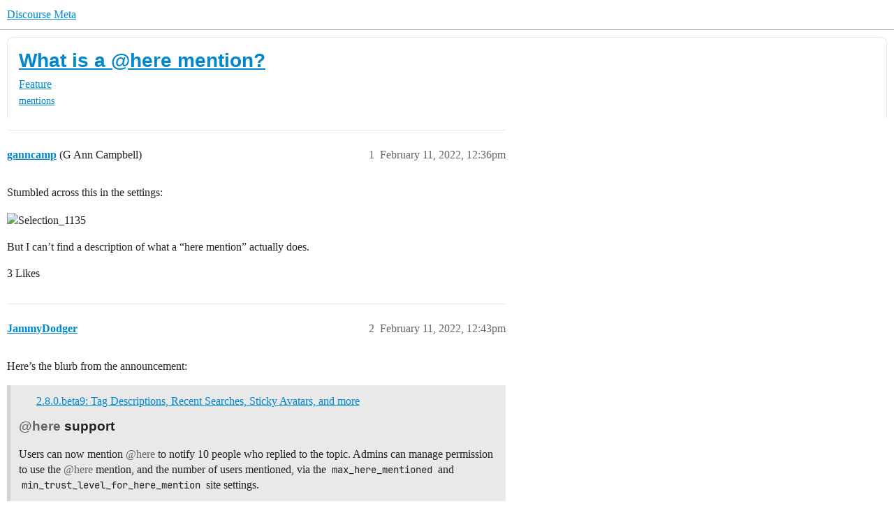

--- FILE ---
content_type: text/css
request_url: https://d3bpeqsaub0i6y.cloudfront.net/stylesheets/discourse-activity-pub_ba157d82375b8e8d8eca8013143c427db63785b9.css?__ws=meta.discourse.org
body_size: 2220
content:
div.activity-pub-actor-status{padding:2px 8px;border-radius:var(--d-border-radius);line-height:.9em;min-height:23px;background-color:var(--primary-200);display:inline-flex;align-items:center}div.activity-pub-actor-status>.svg-icon{height:1.2em;width:1.2em;color:var(--danger) !important}div.activity-pub-actor-status.active>.svg-icon{color:var(--success) !important}div.activity-pub-actor-status.publishing-disabled>.svg-icon{color:var(--tertiary) !important}div.activity-pub-actor-status .label{margin-left:.5em}div.activity-pub-actor-status .clickable{cursor:pointer}section.activity-pub-actor-setting{margin-top:1em}section.activity-pub-actor-setting:first-of-type{margin-top:0}section.activity-pub-actor-setting input{margin-bottom:0}section.activity-pub-actor-setting .activity-pub-actor-setting-description{color:var(--primary-medium);margin-top:4px;margin-bottom:10px;font-size:var(--font-down-1);line-height:var(--line-height-large)}section.activity-pub-actor-setting .activity-pub-actor-setting-notice{margin-top:4px;margin-bottom:10px;flex:1 1 100%}section.activity-pub-actor-setting .activity-pub-actor-setting-notice span{display:inline-flex;gap:.25em;align-items:center;font-size:var(--font-down-1);padding:.25em;background-color:var(--highlight-low)}section.activity-pub-actor-setting .activity-pub-handle{display:inline-flex;margin:4px 0}.activity-pub-enabled .activity-pub-actor-setting-description{display:flex;flex-direction:column}.activity-pub-site-setting{margin-bottom:1em}.activity-pub-site-setting span{color:var(--primary-medium);margin-top:4px;margin-bottom:10px;font-size:var(--font-down-1);line-height:var(--line-height-large)}.activity-pub-site-setting-title{font-weight:bold;color:var(--primary-high);margin-bottom:.5em}.activity-pub-site-setting-label{margin-bottom:5px}.activity-pub-site-setting-label a{color:unset;display:inline-flex;align-items:center;gap:.5em;background-color:var(--primary-low);padding:.25em .5em}#activity-pub-username{width:min(250px,90%)}.activity-pub-handle{overflow:hidden}.activity-pub-handle .activity-pub-handle-contents{display:flex;align-items:stretch;border-radius:var(--d-border-radius);border:1px solid var(--primary-low);line-height:35px;overflow:hidden}.activity-pub-handle .handle{padding:0 .65em;color:var(--primary-high);text-overflow:ellipsis;overflow:hidden;white-space:nowrap}.activity-pub-handle .btn{border:unset}.activity-pub-handle-description{color:var(--primary-medium);margin-top:4px;margin-bottom:10px;font-size:var(--font-down-1);line-height:var(--line-height-large)}.activity-pub-discovery-dropdown{display:flex;flex-direction:column;gap:.5em;padding:1em;z-index:100;background-color:var(--secondary);box-shadow:var(--shadow-dropdown);border:1px solid var(--primary-low);max-width:90vw;box-sizing:border-box}.activity-pub-discovery-dropdown span{white-space:normal}#reply-control .activity-pub-actor-status{margin-left:1em}.activity-pub-topic-status,.activity-pub-post-status{display:flex;align-items:center;gap:.5em;cursor:pointer}.activity-pub-topic-status.published .d-icon-discourse-activity-pub,.activity-pub-topic-status.updated .d-icon-discourse-activity-pub,.activity-pub-post-status.published .d-icon-discourse-activity-pub,.activity-pub-post-status.updated .d-icon-discourse-activity-pub{color:var(--success)}.activity-pub-topic-status.deleted .d-icon-discourse-activity-pub,.activity-pub-post-status.deleted .d-icon-discourse-activity-pub{color:var(--danger)}.activity-pub-topic-status.published-remote .d-icon-discourse-activity-pub,.activity-pub-post-status.published-remote .d-icon-discourse-activity-pub{color:var(--tertiary)}.activity-pub-post-info,.activity-pub-topic-info{display:flex;flex-direction:column}.activity-pub-post-info span,.activity-pub-post-info a,.activity-pub-topic-info span,.activity-pub-topic-info a{display:flex;align-items:center;gap:.5em;min-height:35px}.activity-pub-post-info button,.activity-pub-topic-info button{height:100%}.activity-pub-attributes{display:flex;gap:.5em;flex-flow:wrap}.activity-pub-attribute{font-size:var(--font-down-1);background-color:var(--primary-100);padding:.15em .5em;display:flex;align-items:center;white-space:nowrap;gap:.5em}.activity-pub-attribute.copiable{cursor:pointer}body.user-preferences-activity-pub-page .form-vertical{width:100%}body.user-preferences-activity-pub-page .form-vertical .control-group{margin-bottom:1em}body.user-preferences-activity-pub-page .form-vertical .activity-pub-authorizations{margin-bottom:2em}.activity-pub-authorize .controls{display:inline-flex;gap:.5em}.activity-pub-authorize input{min-width:300px}.activity-pub-authorize-auth-type{min-width:150px}.activity-pub-authorize-verified-domain{min-width:300px;background:var(--primary-low);display:flex;align-items:center;gap:.5em;justify-content:space-between;box-sizing:border-box}.activity-pub-authorize-verified-domain span{padding:0 .75em}.activity-pub-route-nav{display:none !important}.activity-pub-route-nav.visible{display:flex !important}.activity-pub-banner{width:100%;background:var(--primary-very-low);padding:.5em;box-sizing:border-box;display:flex;justify-content:space-between;align-items:center;container-type:inline-size}.activity-pub-banner .activity-pub-banner-side{display:flex;gap:.5em}.activity-pub-banner .fk-d-tooltip__trigger{margin-left:.5em}.activity-pub-banner-text .desktop{display:block}.activity-pub-banner-text .responsive{display:none}@container (max-width: 47em){.activity-pub-banner-text .desktop{display:none}.activity-pub-banner-text .responsive{display:block}}.activity-pub-nav{display:flex;align-items:center;justify-content:space-between}.activity-pub-actor{display:flex;justify-content:flex-start;gap:1em}.activity-pub-actor .activity-pub-actor-content{display:flex;flex-flow:column;justify-content:center}.activity-pub-follow-table{grid-template-columns:minmax(13em, 3fr) repeat(2, 110px)}.activity-pub-follow-table.show-controls{grid-template-columns:minmax(13em, 3fr) repeat(3, 110px)}@container (max-width: 47em){.activity-pub-follow-table-user,.activity-pub-follow-table-followed-at{display:none}.activity-pub-follow-table-actions{width:100%;padding:.5em .25em 1em;justify-content:start;grid-column-start:1;grid-column-end:-1}.activity-pub-follow-table-actions .activity-pub-actor-unfollow-btn{width:100%}}.activity-pub-follow-table-actor{justify-content:flex-start}.activity-pub-follow-controls .activity-pub-handle-label{margin-top:1em}.activity-pub-follow-controls .activity-pub-handle{display:inline-flex}.activity-pub-follow-domain-controls,.activity-pub-actor-follow-find{display:flex}.activity-pub-follow-domain-footer,.activity-pub-actor-follow-find-footer{color:var(--primary-medium);margin-top:4px;margin-bottom:10px;font-size:var(--font-down-1);line-height:var(--line-height-large);min-height:18px}.activity-pub-follow-domain-footer.error,.activity-pub-actor-follow-find-footer.error{color:var(--danger)}.activity-pub-actor-follow-find input[type=text]{width:500px;max-width:100vw;margin-bottom:0}.activity-pub-actor-follow-actor-container{min-height:80px;padding:1em;box-sizing:border-box;display:flex;align-items:center;background-color:var(--primary-very-low)}.activity-pub-actor-follow-actor-container.no-actor{color:var(--primary-medium);font-size:var(--font-down-1);justify-content:center}.activity-pub-actor-follow-actor{width:100%;display:flex;align-items:center;justify-content:space-between}@media all and (max-width: 400px){.activity-pub-actor-follow-actor{flex-flow:wrap;gap:1em}.activity-pub-actor-follow-actor .activity-pub-follow-actor-btn{width:100%}}.admin-plugins.activity-pub .admin-controls nav .nav-pills>li.activity-pub-add-actor{margin-left:auto}.activity-pub-actor-table{grid-template-columns:minmax(13em, 3fr) 150px 150px 230px}.activity-pub-actor-table-actor{justify-content:flex-start}.activity-pub-actor-table-actions{gap:1em;justify-content:flex-end}.activity-pub-actor-table-actions .header-contents{text-align:right}.activity-pub-log-table{grid-template-columns:120px 100px minmax(8em, 2fr) 120px}.activity-pub-log-created-at{justify-content:flex-start}.activity-pub-json-modal-header{display:flex;justify-content:space-between;align-items:center}.activity-pub-json-modal-buttons{display:flex;gap:.5em;align-items:center}.activity-pub-json-display{max-width:100%;max-height:400px;font-size:.8em;background-color:var(--primary-100);padding:.5em;overflow:scroll}.activity-pub-actor-title,.activity-pub-log-title{align-items:center;gap:1em;margin-top:1em}.activity-pub-actor-header{display:flex;align-items:center;gap:1em}.activity-pub-actor-header .activity-pub-actor-model,.activity-pub-actor-header .activity-pub-actor-status{min-height:34px;box-sizing:border-box;display:flex;align-items:center}.activity-pub-actor-header .activity-pub-actor-model{border:1px solid var(--primary-medium);font-size:var(--font-up-1);padding:0 .5em}.activity-pub-actor-header .activity-pub-actor-status{padding:0 .7em}.activity-pub-actor-header .activity-pub-actor-enabled-toggle{margin-left:auto}.activity-pub-actor-header .activity-pub-actor-enabled-toggle .d-toggle-switch--label{margin:0;order:1}.activity-pub-actor-save-response.success,.activity-pub-json-copy-status.success{color:var(--success)}.activity-pub-actor-save-response.failed,.activity-pub-json-copy-status.failed{color:var(--danger)}.activity-pub-enable-actor{gap:.5em}.activity-pub-enable-actor input{margin:0}.activity-pub-new-actor-model{display:flex;align-items:center;gap:1em}.activity-pub-actor-subtitle{margin-top:1em}.activity-pub-actor-form-container{margin-top:1em;display:flex;flex-flow:wrap}.activity-pub-actor-form,.activity-pub-actor-form-extra{width:50%;min-width:400px}.activity-pub-actor-gutter{display:flex;justify-content:flex-end;align-items:center;gap:1em}.select-kit.multi-select.activity-pub-tag-chooser,.select-kit.combo-box.activity-pub-category-chooser{width:300px}.select-kit.multi-select.activity-pub-tag-chooser .select-kit-header,.select-kit.combo-box.activity-pub-category-chooser .select-kit-header{color:var(--primary-high)}.d-modal .activity-pub-topic-status,.d-modal .activity-pub-post-status{cursor:unset}.activity-pub-topic-actions,.activity-pub-post-actions{display:flex;flex-direction:column;gap:1em}.activity-pub-topic-actions .action,.activity-pub-post-actions .action{display:flex;gap:.75em;width:100%;align-items:center}.activity-pub-topic-actions .action .action-button .d-button-label,.activity-pub-post-actions .action .action-button .d-button-label{white-space:nowrap}.activity-pub-topic-actions .action .action-description,.activity-pub-post-actions .action .action-description{font-size:var(--font-down-1)}.topic-map__activity-pub{margin-top:1em;flex-basis:100%;display:flex;align-items:center;color:var(--primary-700)}.topic-map__activity-pub>.activity-pub-topic-status{font-size:var(--font-down-1)}.activity-pub-topic-modal .control-group .controls+.controls{margin-top:9px}.activity-pub-topic-modal .control-group:not(:last-child){margin-bottom:1.3em}.activity-pub-admin-info-actors{display:flex;gap:.75em}.activity-pub-admin-info-actors .handle{color:var(--primary-700)}.activity-pub-about>p{max-width:700px}.activity-pub-about .activity-pub-actors{margin-top:2em}.activity-pub-about .activity-pub-actors-list{display:flex;flex-flow:wrap;gap:2em}.activity-pub-about .activity-pub-actor-card{flex:1}.activity-pub-actor-card{display:flex;flex-flow:wrap;align-items:flex-start;justify-content:space-between;gap:1em;padding:1em;border:1px solid var(--primary-200);max-width:450px;box-sizing:border-box}.activity-pub-actor-card .activity-pub-actor-card-top,.activity-pub-actor-card .activity-pub-actor-card-bottom{display:flex;align-items:center;justify-content:space-between;gap:1em;width:100%}.activity-pub-actor-card .activity-pub-actor-metadata,.activity-pub-actor-card .activity-pub-handle,.activity-pub-actor-card .activity-pub-follow-btn{font-size:var(--font-down-1)}
/*# sourceMappingURL=discourse-activity-pub_ba157d82375b8e8d8eca8013143c427db63785b9.css.map?__ws=meta.discourse.org */

--- FILE ---
content_type: text/css
request_url: https://d3bpeqsaub0i6y.cloudfront.net/stylesheets/discourse-gamification_ba157d82375b8e8d8eca8013143c427db63785b9.css?__ws=meta.discourse.org
body_size: 1345
content:
.leaderboard .page__header{display:flex;align-items:center;justify-content:space-between;border-bottom:1px solid var(--header_primary);margin-top:2rem;padding-bottom:.5rem}.leaderboard .page__header svg{vertical-align:middle}.leaderboard .page__title{margin:0}.leaderboard__controls{display:flex;justify-content:space-between;align-items:center}.leaderboard__period-chooser{margin:1.5rem 0 .75rem}.leaderboard__period-chooser .selected-name{margin:0}.leaderboard .-ghost,.leaderboard .-ghost .d-icon{padding:0;color:var(--tertiary);border:0;background-color:rgba(0,0,0,0);box-shadow:none}.leaderboard .-ghost:hover,.leaderboard .-ghost .d-icon:hover{color:var(--tertiary);background-color:rgba(0,0,0,0)}.leaderboard .-ghost:hover .d-icon,.leaderboard .-ghost .d-icon:hover .d-icon{color:var(--tertiary);background-color:rgba(0,0,0,0)}.leaderboard .podium{display:flex;justify-content:center;align-items:center;padding-top:2rem;padding-bottom:5rem}.leaderboard .podium__wrapper{background:rgb(var(--tertiary-rgb), 0.1);border-bottom-left-radius:20px;border-bottom-right-radius:20px}.leaderboard .winner{overflow:hidden}.leaderboard .winner__crown{display:none;margin-bottom:1rem;text-align:center}.leaderboard .winner__crown .d-icon{color:#ffd82a;font-size:40px}.leaderboard .winner__avatar{position:relative;margin-bottom:25px}.leaderboard .winner__avatar img{width:100%;height:auto;border-radius:100%;border-width:5px;border-style:solid;box-sizing:border-box}.leaderboard .winner__rank{display:flex;align-items:center;justify-content:center;position:absolute;bottom:0;right:50%;transform:translate(50%, 50%);width:48px;height:48px;border-radius:100%;font-size:28px;color:#222;font-weight:bold}.leaderboard .winner__name{text-align:center}.leaderboard .winner__score{font-size:var(--font-up-5);font-weight:bold;text-align:center}.leaderboard .winner.-position1{position:relative;z-index:1;order:2}.leaderboard .winner.-position1 .winner__crown{display:block}.leaderboard .winner.-position1 .winner__avatar img{border-color:#ffd82a;background-color:#ffe46a}.leaderboard .winner.-position1 .winner__rank{background-color:#ffd82a}.leaderboard .winner.-position2{order:1;transform:translate(20%, 35%)}.leaderboard .winner.-position2 .winner__avatar img{border-color:#c4c4c4;background-color:#d6d6d6}.leaderboard .winner.-position2 .winner__rank{background-color:#c4c4c4}.leaderboard .winner.-position3{order:3;transform:translate(-20%, 35%)}.leaderboard .winner.-position3 .winner__avatar img{border-color:#cd7f32;background-color:#dca570}.leaderboard .winner.-position3 .winner__rank{background-color:#cd7f32}.leaderboard .ranking{margin-top:2rem}.leaderboard .ranking-col-names{position:sticky;display:flex;justify-content:space-between;top:var(--header-offset);background-color:var(--secondary);border-bottom:1px solid #000}.leaderboard .ranking-col-names .d-icon{margin-right:.25rem}.leaderboard .ranking-col-names__sticky-border{position:relative;height:2px;margin-top:-1px;background-color:var(--secondary)}.leaderboard .user{display:flex;justify-content:space-between;align-items:center;margin-bottom:1.25rem;padding:.5rem 1.5rem;background-color:rgb(var(--primary-rgb), 0.075);border-radius:20px}.leaderboard .user__rank{flex-shrink:0;font-size:var(--font-up-5);font-weight:bold;font-family:monospace}.leaderboard .user__avatar{margin:0 1rem 0 1rem;overflow:hidden;white-space:nowrap;text-overflow:ellipsis}.leaderboard .user__avatar img{margin-right:1rem;border-radius:100%}.leaderboard .user__name{font-size:var(--font-up-2)}.leaderboard .user__score{flex-grow:1;text-align:right;font-size:var(--font-up-4);font-weight:bold}.leaderboard .user.-self{margin-bottom:2rem;padding-top:.25rem;padding-bottom:.25rem;background-color:var(--tertiary);color:var(--secondary)}.leaderboard .user.-self .user__name{flex-grow:1;text-align:center;font-weight:bold}.leaderboard .user.-self .user__score{flex-grow:0}.leaderboard .user-highlight{background-color:var(--tertiary);color:var(--secondary)}.leaderboard__not-ready{display:flex;align-items:center}.leaderboard__not-ready p{margin-right:.5em}.recalculate-scores-form-modal .-custom-range{display:flex;align-items:baseline;margin-top:.5rem}.recalculate-scores-form-modal .-custom-range>*{flex:1 1 0}.recalculate-scores-form-modal .-custom-range .date-picker-wrapper{margin-left:auto}.recalculate-scores-form-modal .-custom-range .date-picker{max-width:400px}.recalculate-scores-form-modal .recalculate-modal__status.is-success .d-icon-check{color:#090}.recalculate-modal__date-range{margin-top:.5rem;color:var(--primary-high)}.recalculate-modal__footer-text{margin-left:auto;color:var(--primary-high)}.leaderboard-info-modal .d-modal__body{display:flex;align-items:center;justify-content:center}.leaderboard-info-modal .d-icon-award{margin-right:2rem;font-size:4rem}.leaderboard.-minimal .page__header{display:block;margin:0;border-bottom:0}.leaderboard.-minimal .ranking-col-names{position:relative;padding:.5em;top:unset}.leaderboard.-minimal .ranking-col-names__sticky-border{display:none}.leaderboard.-minimal .user{padding:.75em .5em;margin-bottom:0;background-color:rgba(0,0,0,0);border-bottom:1px solid var(--primary-low);border-radius:0}.leaderboard.-minimal .user.-self{display:none}.leaderboard.-minimal .user__rank{font-size:var(--font-up-3)}.leaderboard.-minimal .user__rank.-winner{color:#e7c300}.leaderboard.-minimal .user__name{font-size:var(--font-0);vertical-align:middle}.leaderboard.-minimal .user__avatar img{margin-right:.25em}.leaderboard.-minimal .user__score{font-size:var(--font-up-1)}.leaderboard.-minimal .user-highlight{background-color:var(--tertiary-50);color:var(--primary)}.leaderboard-admin__title{display:inline-block}.leaderboard-admin__cta-new{display:flex;margin-top:1rem}.leaderboard-admin__btn-recalculate{float:right;margin-right:1rem}.leaderboard-admin__btn-new{float:right}.leaderboard-admin__btn-back{margin-bottom:1rem;padding-left:0}.leaderboard-admin__listitem-action{text-align:right;display:flex;flex-direction:row;gap:.5em;justify-content:flex-end}.leaderboard-edit__cancel{margin-left:1rem}.new-leaderboard-container .form-kit__row{padding-top:0}h3 a.gamification-score__link{color:var(--tertiary)}
/*# sourceMappingURL=discourse-gamification_ba157d82375b8e8d8eca8013143c427db63785b9.css.map?__ws=meta.discourse.org */


--- FILE ---
content_type: text/css
request_url: https://d3bpeqsaub0i6y.cloudfront.net/stylesheets/common_theme_344_b72ac6d0e702137c956b15c0947b6a8e4ec3d460.css?__ws=meta.discourse.org
body_size: 325
content:
body:not(.category-header) .category-title-header{display:none}body.category-header .category-heading{display:none}.category-title-contents{display:grid;grid-template-areas:"logo title" "logo description";grid-template-columns:auto 1fr}@media(max-width: 47.999rem){.category-title-contents{grid-template-areas:"logo" "title" "description";grid-template-columns:auto}}.category-title-contents .category-logo{grid-area:logo;align-self:center;--max-height: 8em;margin:0 1em 0 0}@media(max-width: 47.999rem){.category-title-contents .category-logo{margin:0 0 .5em}}.category-title-contents .category-logo:not(:has(img)){margin:0}.category-title-contents .category-title{grid-area:title;align-self:end}.category-title-contents .category-title .badge-category__name{font-size:var(--font-up-1)}.category-title-contents .category-title-description{grid-area:description}div[class^=category-title-header]{display:flex;width:100%;justify-content:center;background:var(--category-banner-background);color:var(--category-banner-color);text-align:center}div[class^=category-title-header] .category-title-contents{max-width:500px;padding:40px}div[class^=category-title-header] .category-title-contents .d-icon-lock{height:.75em;width:.75em;vertical-align:0}div[class^=category-title-header] .category-title-description a,div[class^=category-title-header] .category-title-description a:visited{color:currentcolor;text-decoration:underline}div[class^=category-title-header] .category-title-description a.mention,div[class^=category-title-header] .category-title-description a.mention-group,div[class^=category-title-header] .category-title-description a.hashtag-cooked{color:var(--primary);background:var(--mention-background-color);text-decoration:none}div[class^=category-title-header] .category-title-description span.mention{color:inherit}div[class^=category-title-header] .badge-category__wrapper{display:inline-block;color:unset}div[class^=category-title-header] .badge-category__wrapper .badge-category{display:flex;color:currentcolor;justify-content:center;align-items:center}div[class^=category-title-header] .badge-category__wrapper .badge-category .d-icon{height:.75em;width:.75em}#header-list-area{display:flex;flex-direction:column-reverse}
/*# sourceMappingURL=common_theme_344_b72ac6d0e702137c956b15c0947b6a8e4ec3d460.css.map?__ws=meta.discourse.org */

--- FILE ---
content_type: text/css
request_url: https://d3bpeqsaub0i6y.cloudfront.net/stylesheets/common_theme_409_3bd6cfdaf9b1b12b32f8e91087e17a2d95d71fc3.css?__ws=meta.discourse.org
body_size: 159
content:
.discourse-custom-ad-component a{box-sizing:border-box;display:flex;align-items:center;padding:.5em .85em .55em;gap:1.35em;color:var(--primary-high);width:100%;line-height:var(--line-height-medium)}@media(min-width: 40rem){.discourse-custom-ad-component a{padding:.55em .85em .65em;gap:.5em}}.discourse-no-touch .discourse-custom-ad-component a:hover .text-content{color:var(--tertiary);text-decoration:underline}.discourse-custom-ad-component.--between-topics a{justify-content:center}.discourse-custom-ad-component.--between-posts a{border-top:1px solid var(--primary-low);max-width:calc(var(--topic-body-width) + var(--topic-body-width-padding)*2 + var(--topic-avatar-width))}@media(min-width: 40rem){.discourse-custom-ad-component.--between-posts a{padding-left:calc(var(--topic-avatar-width) + var(--topic-body-width-padding) + 1px)}}.discourse-custom-ad-component.--last-post a{padding-left:.15em}.discourse-custom-ad-component .disclosure{display:flex;align-items:center;justify-content:center;background:var(--primary-low);padding:.15em .25em;border-radius:.25em;font-size:var(--font-down-2)}
/*# sourceMappingURL=common_theme_409_3bd6cfdaf9b1b12b32f8e91087e17a2d95d71fc3.css.map?__ws=meta.discourse.org */

--- FILE ---
content_type: text/css
request_url: https://d3bpeqsaub0i6y.cloudfront.net/stylesheets/common_theme_351_52e57ff16504c0909fbfc979b0935e93db30a72b.css?__ws=meta.discourse.org
body_size: 962
content:
html.kanban-active{overscroll-behavior:none}html.kanban-active body.kanban-active #main-outlet-wrapper #main-outlet>.list-controls,html.kanban-active body.kanban-active #main-outlet-wrapper #main-outlet>.list-container{max-width:unset}html.kanban-active #list-area{margin-bottom:0}html.kanban-active .list-controls .btn.notifications-tracking-trigger,html.kanban-active .list-controls .btn.bulk-select,html.kanban-active .topic-list-layout-trigger,html.kanban-active .powered-by-discourse{display:none}.discourse-kanban{position:relative;--desired-height: calc(100vh - var(--kanban-offset-top));height:max(var(--desired-height),500px);padding-bottom:10px;overflow-x:scroll;box-sizing:border-box}.discourse-kanban.kanban-fullscreen{position:fixed;top:0;bottom:0;left:0;right:0;z-index:1150;background-color:var(--secondary);width:100%;height:100%;padding:0;margin:0;display:flex}.discourse-kanban.kanban-fullscreen .discourse-kanban-container{height:auto;padding:10px !important;max-height:100%}.discourse-kanban.kanban-fullscreen .fullscreen-close-wrapper{padding:10px 0 10px 10px;display:flex}body:not(.has-sidebar-page) .discourse-kanban:not(.kanban-fullscreen){width:100vw;left:calc(-50vw + 50%)}body:not(.has-sidebar-page) .discourse-kanban:not(.kanban-fullscreen) .discourse-kanban-container{padding:0 10px}body:not(.has-sidebar-page) .discourse-kanban:not(.kanban-fullscreen) .discourse-kanban-list:first-of-type{margin-left:auto}body:not(.has-sidebar-page) .discourse-kanban:not(.kanban-fullscreen) .discourse-kanban-list:last-of-type{margin-right:auto}.discourse-kanban-container{height:100%;display:flex;gap:0 10px}.discourse-kanban-container .discourse-kanban-list{background:var(--primary-100);border:1px solid var(--primary-low);display:flex;flex-direction:column;width:350px;flex-shrink:0;padding-top:10px}.discourse-kanban-container .discourse-kanban-list.kanban-empty-state{padding:2em 1em;text-align:center;justify-content:center;gap:1em;height:6em}.discourse-kanban-container .discourse-kanban-list.accept-drag{background:var(--primary-300)}.discourse-kanban-container .discourse-kanban-list .list-title{font-weight:bold;margin-left:calc(11px + .15em);font-size:var(--font-up-1)}.discourse-kanban-container .discourse-kanban-list .topics{overflow-y:scroll;padding:0 8px;height:100%}.discourse-kanban-container .discourse-kanban-list .topic-card{display:block;color:var(--primary);margin:10px 0;background:var(--secondary);padding:10px;box-shadow:var(--primary-low) 0 3px 6px;border:1px solid var(--primary-low)}.discourse-kanban-container .discourse-kanban-list .topic-card.dragging{background-color:var(--tertiary-low)}.discourse-kanban-container .discourse-kanban-list .topic-card.card-no-recent-activity{box-shadow:inset 5px 0 0 0 var(--danger-low);border-left:0;padding-left:15px}.discourse-kanban-container .discourse-kanban-list .topic-card.card-stale{box-shadow:inset 5px 0 0 0 var(--danger-medium);border-left:0;padding-left:15px}.discourse-kanban-container .discourse-kanban-list .topic-card .card-row{display:flex;align-items:baseline}.discourse-kanban-container .discourse-kanban-list .topic-card .card-row *{flex-grow:0}.discourse-kanban-container .discourse-kanban-list .topic-card .card-row__user-details-row{min-height:24px;align-items:center}.discourse-kanban-container .discourse-kanban-list .topic-card .card-row__topic-details .relative-date{font-size:var(--font-down-2)}.discourse-kanban-container .discourse-kanban-list .topic-card .card-row__thumbnail-row{margin-top:5px}.discourse-kanban-container .discourse-kanban-list .topic-card .card-row .last-post-by,.discourse-kanban-container .discourse-kanban-list .topic-card .card-row .topic-title{flex-grow:1;word-wrap:break-word;overflow:hidden}.discourse-kanban-container .discourse-kanban-list .topic-card .card-row .topic-assignments{text-align:right}.discourse-kanban-container .discourse-kanban-list .topic-card .card-row .topic-assignments-with-avatars{text-align:right;display:flex;flex-direction:row;align-items:center}.discourse-kanban-container .discourse-kanban-list .topic-card .card-row .topic-assignments-with-avatars .d-icon{margin-right:.25em;font-size:var(--font-down-2);color:var(--primary-medium)}.discourse-kanban-container .discourse-kanban-list .topic-card .card-row .thumbnail{overflow:hidden;width:100%}.discourse-kanban-container .discourse-kanban-list .topic-card .card-row .last-post-by{text-align:left;font-size:var(--font-down-2);color:var(--primary-medium)}.discourse-kanban-container .discourse-kanban-list .topic-card .card-row .tags{font-size:var(--font-down-1)}.discourse-kanban-container .discourse-kanban-list .topic-card .card-row .category{flex-grow:1}.discourse-kanban-container .discourse-kanban-list .topic-card .card-row .assigned-to{margin-top:auto;margin-bottom:auto;font-size:var(--font-down-1);vertical-align:baseline}.discourse-kanban-container .discourse-kanban-list .topic-card .card-row .assigned-to a{color:var(--primary-medium)}.discourse-kanban-container .discourse-kanban-list .no_topics{width:100%;text-align:center;margin-top:50px;min-height:100px}.modal .kanban-modal{width:400px}.modal .kanban-modal .control-label,.modal .kanban-modal .controls{margin:5px}.modal .kanban-modal .control-label{margin-top:15px}.modal .kanban-modal .select-kit,.modal .kanban-modal div.ac-wrap{width:100%}ul.kanban-controls{padding:.5rem;margin:0;list-style:none}ul.kanban-controls li .btn{width:100%;justify-content:flex-start}ul.kanban-controls li{margin-bottom:2px}ul.kanban-controls li:last-child{margin-bottom:0}
/*# sourceMappingURL=common_theme_351_52e57ff16504c0909fbfc979b0935e93db30a72b.css.map?__ws=meta.discourse.org */

--- FILE ---
content_type: text/css
request_url: https://d3bpeqsaub0i6y.cloudfront.net/stylesheets/common_theme_180_3eba568f52005db9b35cf5609a01e4bf5f1a29c6.css?__ws=meta.discourse.org
body_size: 169
content:
div.d-wrap[data-wrap=placeholder]{margin:1em 0}.d-wrap[data-wrap=placeholder]{padding:.5em;display:flex;align-items:center;justify-content:space-between;border-left:5px solid var(--primary-low);background-color:var(--blend-primary-secondary-5)}.d-wrap[data-wrap=placeholder] .discourse-placeholder-name{width:200px;font-weight:700;text-overflow:ellipsis;overflow:hidden;white-space:nowrap;margin-right:.5em;min-width:250px}.d-wrap[data-wrap=placeholder] p,.d-wrap[data-wrap=placeholder] .discourse-placeholder-name{font-size:var(--font-down-1);color:var(--primary-or-secondary)}.d-wrap[data-wrap=placeholder] p{display:flex;flex-direction:column;margin:0}.d-wrap[data-wrap=placeholder] .discourse-placeholder-value,.d-wrap[data-wrap=placeholder] .discourse-placeholder-select{box-sizing:border-box;margin-left:1em}.d-wrap[data-wrap=placeholder] .discourse-placeholder-value{width:350px;padding:.5em;line-height:var(--line-height-small);color:var(--primary);background-color:var(--secondary);border:1px solid var(--primary-medium)}.d-wrap[data-wrap=placeholder] .discourse-placeholder-select{width:350px;margin:.5em 0;line-height:var(--line-height-small);color:var(--primary);background-color:var(--secondary);border:1px solid var(--primary-medium)}.placeholder-builder .input input{margin:0;width:100%}.placeholder-builder .multi-select{width:100%}.placeholder-builder .description{font-size:var(--font-down-1);color:var(--primary-medium);margin:.25em 0 1em 0}
/*# sourceMappingURL=common_theme_180_3eba568f52005db9b35cf5609a01e4bf5f1a29c6.css.map?__ws=meta.discourse.org */

--- FILE ---
content_type: text/css
request_url: https://d3bpeqsaub0i6y.cloudfront.net/stylesheets/common_theme_343_772d3c9c866be81c4883394a3514aabe2a080280.css?__ws=meta.discourse.org
body_size: 318
content:
#main-outlet .tag-banner-container{margin-bottom:1em}.tag-title-header{display:flex;text-align:center;width:100%;justify-content:center;background:var(--primary-very-low)}.tag-title-header .tag-title-contents{max-width:46em;padding:3.5em 3em 3em}@media screen and (max-width: 450px){.tag-title-header .tag-title-contents{padding:1.5em}}.tag-title-header .tag-title-contents svg{height:1.5em;width:1.1em;margin-right:.25em}.tag-title-header .tag-title-contents h1{display:inline;margin:0}.tag-title-header .tag-title-contents p:empty{display:none}.tag-title-header .tag-title-description a,.tag-title-header .tag-title-description a:visited{color:inherit;text-decoration:underline}.tag-banner #main-outlet{padding-top:1.5em}.mobile-view .tag-title-header{min-height:3em}.mobile-view .tag-title-header p{margin-top:0}.tag-banner__text-only{display:flex;align-items:center;justify-content:center;font-size:var(--font-down-4);font-weight:normal}.tag-banner__text-only .d-icon{font-size:var(--font-down-3);margin-right:.33em}.tag-banner__text-only .discourse-tag,.tag-banner__text-only .discourse-tag.bullet,.tag-banner__text-only .discourse-tag.box,.tag-banner__text-only .discourse-tag.simple{margin:0;color:currentcolor}.tag-banner__text-only .discourse-tag::before,.tag-banner__text-only .discourse-tag.bullet::before,.tag-banner__text-only .discourse-tag.box::before,.tag-banner__text-only .discourse-tag.simple::before{background:currentcolor}.tag-banner__text-only .discourse-tag.box{background:rgba(0,0,0,0);font-size:var(--font-down-1);box-shadow:0 0 0 1px currentcolor}
/*# sourceMappingURL=common_theme_343_772d3c9c866be81c4883394a3514aabe2a080280.css.map?__ws=meta.discourse.org */


--- FILE ---
content_type: text/css
request_url: https://d3bpeqsaub0i6y.cloudfront.net/stylesheets/common_theme_230_ae60c44d618aaace26cb50743c5d8296e3fb4b1d.css?__ws=meta.discourse.org
body_size: 61
content:
.modal-ucd-warning .modal-body{padding:0 15px}.modal-ucd-warning .checkbox-label{display:flex;justify-content:flex-end;margin:15px 0}.modal-ucd-warning .action-buttons{display:flex;align-items:center;justify-content:space-between;margin:15px 0}
/*# sourceMappingURL=common_theme_230_ae60c44d618aaace26cb50743c5d8296e3fb4b1d.css.map?__ws=meta.discourse.org */


--- FILE ---
content_type: text/css
request_url: https://d3bpeqsaub0i6y.cloudfront.net/stylesheets/common_theme_236_a08fddc1515d60ce7c4feb22a0b2510bb31946e7.css?__ws=meta.discourse.org
body_size: 362
content:
.directory .filter-name{float:none}.directory .filters{display:flex;justify-content:space-between;flex-wrap:wrap}.directory .filters>span{margin-bottom:5px}.directory .group-filter:not(.active) .select-kit-header{color:var(--primary-high)}.user-card-directory{display:grid;grid-template-columns:1fr;grid-gap:100px 20px;margin-top:60px}@media only screen and (min-width: 500px){.user-card-directory{grid-template-columns:repeat(auto-fit, minmax(400px, 1fr))}}.user-card-directory .user-card-container{margin-bottom:auto;width:100%;height:100%;background-color:var(--secondary);box-shadow:var(--shadow-card);display:flex;flex-direction:column}.user-card-directory .user-card{z-index:1;position:relative;width:100%;box-shadow:none;margin:0}.user-card-directory .user-card .badge-section{overflow:hidden}.user-card-directory .usercard-controls{display:none}.user-card-directory .user-card-directory-footer{display:grid;grid-template-columns:repeat(auto-fit, minmax(7em, 1fr));margin-top:auto;padding:.75em;background-color:var(--secondary);gap:.25em;border-top:1px solid var(--primary-low)}.user-card-directory .user-card-directory-footer .directory-table__column-header,.user-card-directory .user-card-directory-footer .directory-table__cell,.user-card-directory .user-card-directory-footer .directory-table__cell--empty,.user-card-directory .user-card-directory-footer .directory-table__cell--user-field{border:none}.user-card-directory .user-card-directory-footer .stat{display:flex;flex-direction:column;align-items:center;gap:.1em;border:none}.user-card-directory .user-card-directory-footer .stat .label{font-size:var(--font-down-2)}.user-card-directory .user-card-directory-footer .stat .label .d-icon{margin-right:.2em;color:var(--primary-medium)}.user-card-directory .user-card-directory-footer .stat.stat-type-user_field .value{display:flex;overflow:hidden;justify-content:center;width:100%;min-width:0}.user-card-directory .user-card-directory-footer .stat.stat-type-user_field .value span{min-width:0;overflow:hidden;white-space:nowrap;text-overflow:ellipsis}
/*# sourceMappingURL=common_theme_236_a08fddc1515d60ce7c4feb22a0b2510bb31946e7.css.map?__ws=meta.discourse.org */

--- FILE ---
content_type: text/css
request_url: https://d3bpeqsaub0i6y.cloudfront.net/stylesheets/common_theme_309_c97e9c45b96562b5bcb3208b50dc40d2c3ebc7b8.css?__ws=meta.discourse.org
body_size: 491
content:
#reply-control .reply-to .whisper-hint{margin:0 0 0 1em;padding:2px 8px;font-size:var(--font-down-2);border-radius:10px}#reply-control .reply-to .whisper-hint .d-icon{margin-right:4px}#reply-control .reply-to .whisper-hint.whispering{color:var(--tertiary);background-color:var(--tertiary-low);box-shadow:0 0 0 2px var(--tertiary-medium);opacity:.75}#reply-control .reply-to .whisper-hint.whispering .d-icon{color:var(--tertiary)}#reply-control .reply-to .whisper-hint.public{color:rgb(129.056,97.68,18.944);background-color:gold;box-shadow:0 0 0 2px rgb(195.764,148.17,28.736);opacity:.75}#reply-control .reply-to .whisper-hint.public .d-icon{color:rgb(129.056,97.68,18.944)}
/*# sourceMappingURL=common_theme_309_c97e9c45b96562b5bcb3208b50dc40d2c3ebc7b8.css.map?__ws=meta.discourse.org */

--- FILE ---
content_type: text/css
request_url: https://d3bpeqsaub0i6y.cloudfront.net/stylesheets/common_theme_379_44486ba5c7262812ca59454761b2b16aee16375c.css?__ws=meta.discourse.org
body_size: -24
content:
body.category-documentation-developer-guides #create-topic{display:none}body.category-documentation-developer-guides #post_1 .post-controls .edit{display:none}
/*# sourceMappingURL=common_theme_379_44486ba5c7262812ca59454761b2b16aee16375c.css.map?__ws=meta.discourse.org */


--- FILE ---
content_type: text/css
request_url: https://d3bpeqsaub0i6y.cloudfront.net/stylesheets/common_theme_418_faa961461742fbb7974efc81911cbf216faf5cd3.css?__ws=meta.discourse.org
body_size: 149
content:
.cooked [data-wrap=cmap-table-wrapper]{border:1px solid var(--table-border-color);border-top:4px solid #00aeef;border-radius:10px}.cooked [data-wrap=cmap-table-wrapper] td:last-of-type{padding-right:10px}.cooked [data-wrap=cmap-handoff-table-wrapper]{border:1px solid var(--table-border-color);border-top:4px solid #7f58be;border-radius:10px}
/*# sourceMappingURL=common_theme_418_faa961461742fbb7974efc81911cbf216faf5cd3.css.map?__ws=meta.discourse.org */

--- FILE ---
content_type: text/css
request_url: https://d3bpeqsaub0i6y.cloudfront.net/stylesheets/desktop_theme_222_01f0c18323f152a994658af1aef4a89e4fa11a35.css?__ws=meta.discourse.org
body_size: -60
content:
.docs-browse .docs-filters{margin-top:.15em;flex:0 1 30%;min-width:175px}.docs-browse .docs-items .docs-item{padding:.25em 0}
/*# sourceMappingURL=desktop_theme_222_01f0c18323f152a994658af1aef4a89e4fa11a35.css.map?__ws=meta.discourse.org */

--- FILE ---
content_type: text/css
request_url: https://d3bpeqsaub0i6y.cloudfront.net/stylesheets/desktop_theme_407_cb93fd511cae65f1252d393d6ad1c01b08d8e2ae.css?__ws=meta.discourse.org
body_size: 797
content:
.wrap{max-width:unset}.d-header #site-logo{max-height:100%;max-width:100%;object-fit:contain}body:not(.has-sidebar-page) .d-header #site-logo{max-width:unset}@media(max-width: 39.999rem){body:not(.has-sidebar-page) .d-header #site-logo{max-width:25vw}}.d-header #site-text-logo{font-size:clamp(var(--font-0),2.5vw,var(--font-up-2))}.has-sidebar-page .d-header #site-text-logo{white-space:wrap;line-height:var(--line-height-small);display:-webkit-box;overflow:hidden;text-overflow:ellipsis;overflow-wrap:break-word;-webkit-line-clamp:2;-webkit-box-orient:vertical}#main-outlet-wrapper{grid-template-columns:1fr minmax(0, var(--d-max-width)) 1fr;gap:2em;padding:0}body.has-sidebar-page #main-outlet-wrapper{grid-template-columns:1fr minmax(0, var(--d-max-width)) 1fr}body.has-sidebar-page #main-outlet-wrapper .sidebar-wrapper{width:var(--d-sidebar-width)}body.has-full-page-chat #main-outlet-wrapper{grid-template-columns:min-content;gap:0}#main-outlet-wrapper .sidebar-wrapper{width:100%}#main-outlet-wrapper #main-outlet{margin:0 auto;max-width:var(--d-max-width);width:100%}body.has-full-page-chat #main-outlet-wrapper #main-outlet{max-width:unset}.has-full-page-chat:not(.discourse-sidebar) .full-page-chat{border:none}#main-outlet>.regular{max-width:var(--d-max-width);margin:0 auto}body.has-sidebar-page #main-outlet>.regular{margin:0 auto}.d-header .title:not(.title--minimized){overflow:visible}.d-header>.wrap .contents{display:grid;grid-template-areas:"logo lspace extra-info rspace panel";grid-template-columns:minmax(auto, 1fr) auto minmax(0, calc(var(--d-max-width))) auto minmax(auto, 1fr)}.d-header>.wrap .contents .d-header-mode{grid-area:extra-info;white-space:nowrap}@media(max-width: 47.999rem){.d-header>.wrap .contents .d-header-mode{display:none}}.d-header>.wrap .contents .d-header .title{min-width:auto}.has-sidebar-page .d-header>.wrap .contents{grid-template-columns:calc(var(--d-sidebar-width) - 11px) 1fr minmax(0, calc(var(--d-max-width))) 1fr auto;gap:1em}@media screen and (max-width: 1400px){.has-sidebar-page .d-header>.wrap .contents{grid-template-columns:calc(var(--d-sidebar-width) - 11px) 1fr minmax(0, calc(var(--d-max-width))) 1fr auto}}@media screen and (max-width: 1000px){.has-sidebar-page .d-header>.wrap .contents{gap:.5em}}.has-sidebar-page .d-header>.wrap .contents .d-header-mode{grid-area:extra-info}.d-header .header-sidebar-toggle{grid-area:logo}.d-header .before-header-panel-outlet{grid-area:extra-info}.d-header .d-header-mode .bootstrap-mode{margin:0}.d-header .home-logo-wrapper-outlet{grid-area:logo;margin-left:3.7em;margin-right:.725em;display:flex;overflow:visible}.d-header .home-logo-wrapper-outlet .title{flex:1 1 auto}.d-header .panel{grid-area:panel;justify-content:end}.extra-info-wrapper{grid-area:extra-info;max-width:var(--d-max-width);width:100%;box-sizing:border-box;padding:0}.header-search--enabled .floating-search-input-wrapper{grid-area:extra-info}@media(max-width: 47.999rem){.header-search--enabled .floating-search-input-wrapper{grid-area:rspace}}@media(max-width: 39.999rem){.header-search--enabled .floating-search-input-wrapper{display:none}}body.has-sidebar-page .wrap{max-width:unset}body.has-sidebar-page .d-header-mode,body.has-sidebar-page .extra-info-wrapper{padding:0}@media screen and (width >= calc(1475px + 17em * 2)){body.has-sidebar-page #reply-control.show-preview{margin-left:auto;margin-right:auto}body.has-sidebar-page .sidebar-container{height:auto}}@media screen and (width <= calc(1475px + 17em * 2))and (width >= calc(1475px + 17em / 2)){body.has-sidebar-page #reply-control.show-preview:not(.fullscreen){margin-left:17em;width:auto;max-width:1475px;transform:none}body.has-sidebar-page .sidebar-container{height:auto}}@media screen and (min-width: 1475px){body.has-sidebar-page #reply-control.show-preview:not(.fullscreen){max-width:1475px;transform:none}}body.sidebar-animate #main-outlet-wrapper{transition:none}body.sidebar-animate .d-header-wrap .wrap{transition:none}.d-header-icons{display:flex}.rtl .d-header .title{margin-right:3.7em;margin-left:.725em}.d-header .header-buttons,.auth-buttons{min-width:0}.auth-buttons button{min-width:0}.auth-buttons button .d-button-label{overflow:hidden;white-space:nowrap;text-overflow:ellipsis}
/*# sourceMappingURL=desktop_theme_407_cb93fd511cae65f1252d393d6ad1c01b08d8e2ae.css.map?__ws=meta.discourse.org */


--- FILE ---
content_type: text/css
request_url: https://d3bpeqsaub0i6y.cloudfront.net/stylesheets/color_definitions_dark_86_331_27d792722462cdba6bd8ba6266e8964ee2121ff0.css?__ws=meta.discourse.org
body_size: 3371
content:
:root{--csstools-color-scheme--light: ;color-scheme:dark;--scheme-type: dark;--primary: #dddddd;--secondary: #222222;--tertiary: #0f82af;--quaternary: #c14924;--header_background: #111111;--header_primary: #dddddd;--highlight: #a87137;--danger: #e45735;--success: #1ca551;--love: #fa6c8d;--d-selected: #052e3d;--d-selected-hover: rgb(11.7272727273, 107.8909090909, 143.0727272727);--d-hover: #313131;--always-black-rgb: 0, 0, 0;--primary-rgb: 221, 221, 221;--primary-low-rgb: 49, 49, 49;--primary-very-low-rgb: 40, 40, 40;--secondary-rgb: 34, 34, 34;--header_background-rgb: 17, 17, 17;--tertiary-rgb: 15, 130, 175;--highlight-rgb: 168, 113, 55;--success-rgb: 28, 165, 81;--primary-very-low: rgb(39.78, 39.78, 39.78);--primary-low: rgb(48.62, 48.62, 48.62);--primary-low-mid: rgb(121.55, 121.55, 121.55);--primary-medium: rgb(143.65, 143.65, 143.65);--primary-high: rgb(165.75, 165.75, 165.75);--primary-very-high: rgb(198.9, 198.9, 198.9);--primary-50: rgb(39.78, 39.78, 39.78);--primary-100: rgb(44.2, 44.2, 44.2);--primary-200: rgb(48.62, 48.62, 48.62);--primary-300: rgb(88.4, 88.4, 88.4);--primary-400: rgb(121.55, 121.55, 121.55);--primary-500: rgb(132.6, 132.6, 132.6);--primary-600: rgb(143.65, 143.65, 143.65);--primary-700: rgb(154.7, 154.7, 154.7);--primary-800: rgb(165.75, 165.75, 165.75);--primary-900: rgb(198.9, 198.9, 198.9);--header_primary-low: rgb(71.7230785731, 71.7230785731, 71.7230785731);--header_primary-low-mid: rgb(131.4617815184, 131.4617815184, 131.4617815184);--header_primary-medium: rgb(164.2942482256, 164.2942482256, 164.2942482256);--header_primary-high: rgb(185.1361661048, 185.1361661048, 185.1361661048);--header_primary-very-high: rgb(209.7279189808, 209.7279189808, 209.7279189808);--secondary-low: rgb(188.7, 188.7, 188.7);--secondary-medium: rgb(144.5, 144.5, 144.5);--secondary-high: rgb(100.3, 100.3, 100.3);--secondary-very-high: rgb(49.47, 49.47, 49.47);--tertiary-very-low: rgb(3.75, 32.5, 43.75);--tertiary-low: rgb(5.25, 45.5, 61.25);--tertiary-medium: rgb(8.25, 71.5, 96.25);--tertiary-high: rgb(11.25, 97.5, 131.25);--tertiary-hover: rgb(20.0526315789, 173.7894736842, 233.9473684211);--tertiary-25: #031a23;--tertiary-50: rgb(3.75, 32.5, 43.75);--tertiary-100: rgb(4.2, 36.4, 49);--tertiary-200: rgb(4.65, 40.3, 54.25);--tertiary-300: rgb(5.25, 45.5, 61.25);--tertiary-400: rgb(6.3, 54.6, 73.5);--tertiary-500: rgb(7.2, 62.4, 84);--tertiary-600: rgb(8.25, 71.5, 96.25);--tertiary-700: rgb(9.3, 80.6, 108.5);--tertiary-800: rgb(10.35, 89.7, 120.75);--tertiary-900: rgb(11.25, 97.5, 131.25);--quaternary-low: rgb(57.9, 21.9, 10.8);--highlight-bg: rgb(33.6, 22.6, 11);--highlight-low: rgb(33.6, 22.6, 11);--highlight-medium: rgb(75.6, 50.85, 24.75);--highlight-high: rgb(151.2, 101.7, 49.5);--danger-low: rgb(89.2328384279, 26.9465502183, 11.9271615721);--danger-low-mid: rgba(99.1475982533, 29.9406113537, 13.2524017467, 0.7);--danger-medium: rgb(161.1148471616, 48.6534934498, 21.5351528384);--danger-hover: rgb(198.2951965066, 59.8812227074, 26.5048034934);--success-low: rgb(11.2, 66, 32.4);--success-medium: rgb(16.8, 99, 48.6);--success-hover: rgb(22.4, 132, 64.8);--love-low: rgb(138.4894736842, 4.7105263158, 35.8);--wiki: green;--blend-primary-secondary-5: rgb(59.5, 59.5, 59.5);--primary-med-or-secondary-med: rgb(144.5, 144.5, 144.5);--primary-med-or-secondary-high: rgb(100.3, 100.3, 100.3);--primary-high-or-secondary-low: rgb(188.7, 188.7, 188.7);--primary-low-mid-or-secondary-high: rgb(100.3, 100.3, 100.3);--primary-low-mid-or-secondary-low: rgb(188.7, 188.7, 188.7);--primary-or-primary-low-mid: rgb(121.55, 121.55, 121.55);--highlight-low-or-medium: rgb(75.6, 50.85, 24.75);--tertiary-or-tertiary-low: rgb(5.25, 45.5, 61.25);--tertiary-low-or-tertiary-high: rgb(11.25, 97.5, 131.25);--tertiary-med-or-tertiary: #0f82af;--secondary-or-primary: #dddddd;--tertiary-or-white: #fff;--facebook-or-white: #fff;--twitter-or-white: #fff;--hljs-attr: #88aece;--hljs-attribute: #c59bc1;--hljs-addition: #76c490;--hljs-bg: rgba(0, 0, 0, 0.25);--inline-code-bg: rgba(0, 0, 0, 0.35);--hljs-comment: rgb(132.6, 132.6, 132.6);--hljs-deletion: #de7176;--hljs-keyword: #88aece;--hljs-title: #f08d49;--hljs-name: #f08d49;--hljs-punctuation: #ccc;--hljs-symbol: #b5bd68;--hljs-variable: #b5bd68;--hljs-string: #b5bd68;--google: #fff;--google-hover: rgb(242.25, 242.25, 242.25);--instagram: #e1306c;--instagram-hover: rgb(171.6265822785, 24.8734177215, 74.6202531646);--facebook: #0866ff;--facebook-hover: rgb(0, 70.975708502, 186.5);--cas: #70ba61;--twitter: #000;--github: #100e0f;--github-hover: rgb(70.4, 61.6, 66);--discord: #7289da;--discord-hover: rgb(73.6011235955, 103.191011236, 207.3988764045);--discourse_id-text: var(--d-button-primary-text-color);--discourse_id-text-hover: var(--d-button-primary-text-color--hover);--discourse_id-background: var(--d-button-primary-bg-color);--discourse_id-background-hover: var(--d-button-primary-bg-color--hover);--discourse_id-icon: var(--d-button-primary-icon-color);--discourse_id-icon-hover: var(--d-button-primary-icon-color--hover);--discourse_id-border: var(--d-button-border);--gold: rgb(231, 195, 0);--silver: #c0c0c0;--bronze: #cd7f32;--d-link-color: var(--tertiary);--title-color--read: var(--primary-medium);--content-border-color: var(--primary-low);--input-border-color: var(--primary-400);--table-border-color: var(--content-border-color);--metadata-color: var(--primary-medium);--d-badge-card-background-color: var(--primary-very-low);--mention-background-color: var(--primary-low);--title-color: var(--primary);--title-color--header: var(--header_primary);--excerpt-color: var(--primary-high);--shadow-modal: 0 8px 60px rgba(0, 0, 0, 1);--shadow-composer: 0 -1px 40px rgba(0, 0, 0, 0.45);--shadow-card: 0 4px 14px rgba(0, 0, 0, 0.5);--shadow-dropdown: 0 2px 12px 0 rgba(0, 0, 0, 0.25);--shadow-menu-panel: var(--shadow-dropdown);--shadow-header: 0 0 0 1px var(--content-border-color);--shadow-footer-nav: 0 0 2px 0 rgba(0, 0, 0, 0.4);--shadow-focus-danger: 0 0 6px 0 var(--danger);--float-kit-arrow-stroke-color: var(--primary-low);--float-kit-arrow-fill-color: var(--secondary);--topic-timeline-border-color: rgb(11.25, 97.5, 131.25);--ef406850-csstools-light-dark-toggle--0: var(--csstools-color-scheme--light) var(--tertiary);--topic-timeline-handle-color: var(--ef406850-csstools-light-dark-toggle--0, var(--tertiary-400));}

@supports (color: light-dark(red, red)){
:root{--topic-timeline-handle-color: light-dark( var(--tertiary-400), var(--tertiary) );}
}@supports not (color: light-dark(tan, tan)){:root *{--ef406850-csstools-light-dark-toggle--0: var(--csstools-color-scheme--light) var(--tertiary);--topic-timeline-handle-color: var(--ef406850-csstools-light-dark-toggle--0, var(--tertiary-400));}}:root{--chat-skeleton-animation-rgb: 40, 40, 40}:root{--calendar-normal: rgb(4.9342105263, 42.7631578947, 57.5657894737);--calendar-close-to-working-hours: rgb(8.9605263158, 77.6578947368, 104.5394736842);--calendar-in-working-hours: rgb(10.9736842105, 95.1052631579, 128.0263157895);--fc-border-color: var(--primary-low);--fc-button-text-color: var(--d-button-default-text-color);--fc-button-bg-color: var(--d-button-default-bg-color);--fc-button-border-color: transparent;--fc-button-hover-bg-color: var(--d-button-default-bg-color--hover);--fc-button-hover-border-color: transparent;--fc-button-active-bg-color: var(--tertiary);--fc-button-active-border-color: transparent;--fc-event-border-color: var(--primary-low);--fc-today-bg-color: var(--highlight-medium);--fc-page-bg-color: var(--secondary);--fc-list-event-hover-bg-color: var(--secondary);--fc-neutral-bg-color: var(--primary-low)}:root{--bg-svg-pieces: url("data:image/svg+xml;charset=utf8,%3Csvg width='1388' height='254' viewBox='0 0 1388 254' fill='none' xmlns='http://www.w3.org/2000/svg'%3E%3Cpath d='M1372.63 216.562C1372.23 216.562 1371.83 216.594 1371.42 216.66C1366.84 217.393 1362.7 221.929 1363.71 228.253C1364.72 234.576 1370.62 238.145 1375.25 237.408C1377.45 237.053 1379.1 235.908 1380.15 233.993C1381.3 231.918 1381.65 229.03 1381.14 225.868C1380.64 222.761 1379.34 220.134 1377.46 218.464C1376.05 217.209 1374.4 216.562 1372.63 216.562ZM1373.91 244.072C1365.94 244.072 1358.59 237.774 1357.23 229.29C1355.75 219.993 1361.52 211.598 1370.38 210.18C1374.57 209.514 1378.62 210.714 1381.82 213.561C1384.83 216.233 1386.89 220.237 1387.62 224.828C1388.37 229.496 1387.77 233.758 1385.9 237.154C1383.88 240.829 1380.47 243.217 1376.29 243.884C1375.49 244.012 1374.7 244.072 1373.91 244.072' fill='black'/%3E%3Cpath fill-rule='evenodd' clip-rule='evenodd' d='M61.3255 223.695C61.6535 237.474 51.9135 246.65 35.1802 252.648C21.2575 257.639 7.26682 244.392 1.51215 232.651C-4.94785 219.466 9.90282 204.75 34.3762 200.379C48.9362 197.779 60.9735 208.91 61.3255 223.695Z' fill='%23b5171e'/%3E%3Cpath fill-rule='evenodd' clip-rule='evenodd' d='M163 39.8891C163 59.2871 140.02 79.223 122.06 79.223C104.1 79.223 84 62.6114 84 43.2133C84 23.8153 109.031 1.45003e-05 126.99 1.45003e-05C144.951 1.45003e-05 163 20.491 163 39.8891Z' fill='rgb(195.7755102041, 67.0612244898, 16.2244897959)'/%3E%3C/svg%3E");--bg-svg-yellow: url("data:image/svg+xml;charset=utf8,%3Csvg width='1567' height='318' viewBox='0 0 1567 318' fill='none' xmlns='http://www.w3.org/2000/svg'%3E%3Cpath fill-rule='evenodd' clip-rule='evenodd' d='M1513.21 115.49C1482.01 64.8232 1395.72 28.5546 1345.05 59.7597C1294.39 90.963 1293.36 170.002 1324.57 220.669C1355.77 271.333 1419.55 296.743 1468.73 263.236C1515.96 231.051 1544.42 166.157 1513.21 115.49Z' fill='rgb(162.8571428571, 150.6428571429, 8.1428571429)'/%3E%3Cpath fill-rule='evenodd' clip-rule='evenodd' d='M1272.01 267.825C1271.76 278.383 1279.22 285.415 1292.04 290.012C1302.71 293.836 1313.43 283.685 1317.84 274.688C1322.79 264.584 1311.41 253.307 1292.66 249.957C1281.5 247.965 1272.28 256.495 1272.01 267.825Z' fill='rgb(135.75, 17.25, 22.5)'/%3E%3Cpath fill-rule='evenodd' clip-rule='evenodd' d='M18.5201 299.843C25.9801 312.043 36.99 312.41 49.84 304.552C62.7 296.694 67.7401 268.57 60.2801 256.369C52.8201 244.168 30.46 253.028 17.61 260.886C4.76002 268.744 11.0601 287.641 18.5201 299.843Z' fill='hsl(145.7142857143, 86.5168539326%, -5.0980392157%)'/%3E%3C/svg%3E");--bg-svg-bluewave: url("data:image/svg+xml;charset=utf8,%3Csvg width='1705' height='701' viewBox='0 0 1705 701' fill='none' xmlns='http://www.w3.org/2000/svg'%3E%3Cpath d='M0 29.3568C0 29.3568 158.465 95.4096 877.239 29.3568C1596.01 -36.696 1705 29.3568 1705 29.3568V701C1034.89 677.846 653.394 526.775 0 594.345V29.3568Z' fill='rgb(5.25, 45.5, 61.25)'/%3E%3C/svg%3E")}@font-face{font-family:"Inter";src:url("https://d3bpeqsaub0i6y.cloudfront.net/fonts/InterVariable.woff2?v=0.0.19") format("woff2");font-weight:100 900}html{font-variation-settings:normal;font-feature-settings:"calt" 0}:root{--font-family: Inter, Arial, sans-serif}@font-face{font-family:"Inter";src:url("https://d3bpeqsaub0i6y.cloudfront.net/fonts/InterVariable.woff2?v=0.0.19") format("woff2");font-weight:100 900}h1,h2,h3,h4,h5,h6{font-variation-settings:normal;font-feature-settings:"calt" 0}:root{--heading-font-family: Inter, Arial, sans-serif}@font-face{font-family:"JetBrains Mono";src:url("https://d3bpeqsaub0i6y.cloudfront.net/fonts/JetBrainsMono-Regular.woff2?v=0.0.19") format("woff2");font-weight:400}@font-face{font-family:"JetBrains Mono";src:url("https://d3bpeqsaub0i6y.cloudfront.net/fonts/JetBrainsMono-Bold.woff2?v=0.0.19") format("woff2");font-weight:700}html{font-variation-settings:normal;font-feature-settings:normal;font-variant-ligatures:none}:root{--d-font-family--monospace: JetBrains Mono, Consolas, Monaco, monospace}
/*# sourceMappingURL=color_definitions_dark_86_331_27d792722462cdba6bd8ba6266e8964ee2121ff0.css.map?__ws=meta.discourse.org */

--- FILE ---
content_type: text/css
request_url: https://d3bpeqsaub0i6y.cloudfront.net/stylesheets/discourse-rewind_mobile_ba157d82375b8e8d8eca8013143c427db63785b9.css?__ws=meta.discourse.org
body_size: -71
content:
.-activity-calendar .rewind-calendar{border-spacing:1px}.-activity-calendar .rewind-calendar-cell{border:0}
/*# sourceMappingURL=discourse-rewind_mobile_ba157d82375b8e8d8eca8013143c427db63785b9.css.map?__ws=meta.discourse.org */
